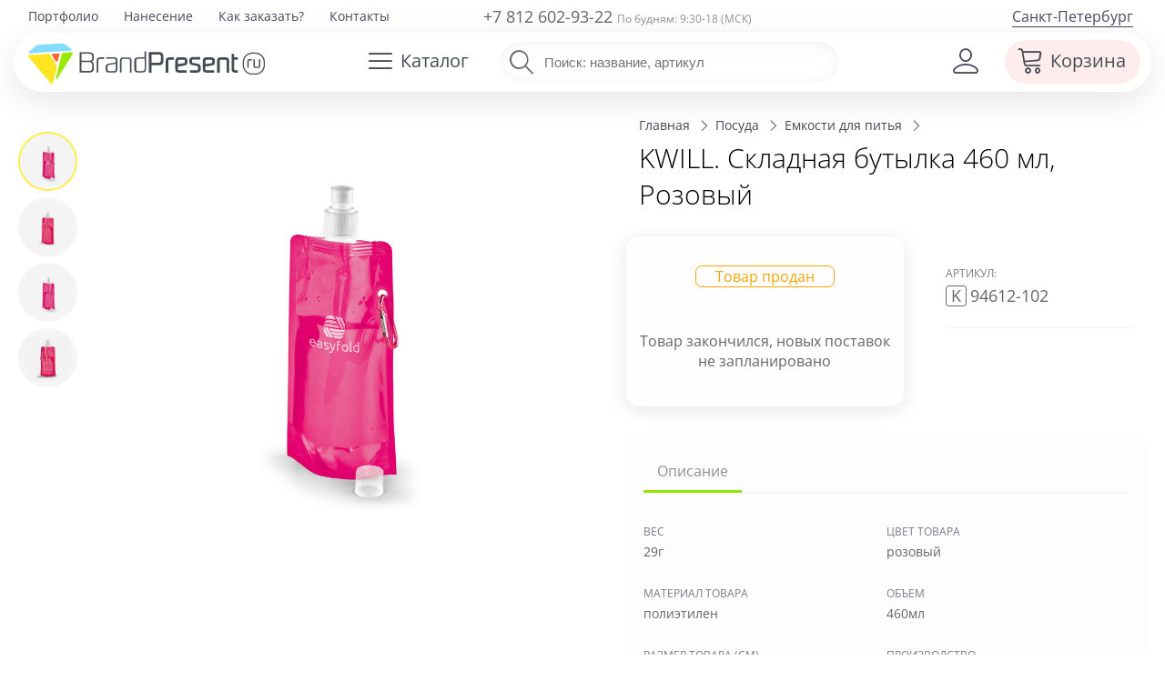

--- FILE ---
content_type: text/html; charset=utf-8
request_url: https://brandpresent.ru/goods/K1-000076218/
body_size: 19147
content:
<!DOCTYPE HTML>
<html lang="ru">
<head>
	<meta name="viewport" content="width=device-width, initial-scale=1, user-scalable=yes">
   	<title>KWILL. Складная бутылка 460 мл, Розовый | K94612-102</title>
	<meta name="description" content="KWILL. Складная бутылка 460 мл, Розовый за 199 руб. Артикул K94612-102 | Все методы нанесения Вашего логотипа в BrandPresent и быстрая доставка по СПб и России." />



	<meta property="og:site_name" content="BrandPresent.ru" />
	<meta property="fb:app_id" content="229209377214744" />

	<meta name="robots" content="noyaca" />
	<meta name="robots" content="noodp" />
	<meta http-equiv="Content-Type" content="text/html; charset=UTF-8" />
	<meta name='yandex-verification' content='6aa7c1aa42137b35' />
	<meta name='yandex-verification' content='404543a2b7a320e1' />
	<meta name="mailru-verification" content="07069b678c45d171" />
	<meta name="p:domain_verify" content="28bd817ce515a58b8ef1237451fe6910"/>
	<link rel="canonical" href="https://brandpresent.ru/goods/K1-000076218/" />	<link rel="apple-touch-icon" sizes="180x180" href="/apple-touch-icon.png">
	<link rel="icon" type="image/png" href="/favicon-32x32.png" sizes="32x32">
	<link rel="icon" type="image/png" href="/favicon-16x16.png" sizes="16x16">
	<link rel="manifest" href="/manifest.json">
	<link rel="mask-icon" href="/safari-pinned-tab.svg" color="#5bbad5">
	<meta name="theme-color" content="#ffffff">

	<link rel="preload" as="font" type="font/woff2" href="/shop/css/font/open-sans-v28-latin_cyrillic-300.woff2" crossorigin>
	<link rel="preload" as="font" type="font/woff2" href="/shop/css/font/open-sans-v28-latin_cyrillic-regular.woff2" crossorigin>
	<link rel="preload" as="font" type="font/woff2" href="/shop/css/font/open-sans-v28-latin_cyrillic-600.woff2" crossorigin>	

		<link rel="preload" href="/shop/css/font/bpIcon/bpIcon.woff?4v9i2o" as="font" type="font/woff" crossorigin="anonymous">
	<link rel="preload" href="/shop/css/font/bpIcon/bpIcon.ttf?4v9i2o" as="font" type="font/ttf" crossorigin="anonymous">
	
		 
			<link href="/shop/css/base_min_v116.css?28042025" type="text/css" rel="stylesheet" />
				
		
		<script>
	var _isMobile = ('ontouchstart' in document.documentElement && (screen.width <= 1023));
	(function(w,d,u){w.readyQ=[];w.bindReadyQ=[];function p(x,y){if(x=="ready"){w.bindReadyQ.push(y);}else{w.readyQ.push(x);}};var a={ready:p,bind:p};w.$=w.jQuery=function(f){if(f===d||f===u){return a}else{p(f)}}})(window,document)</script>

	<!-- Global site tag (gtag.js) - Google Analytics -->
<script async src="https://www.googletagmanager.com/gtag/js?id=UA-58802414-1"></script>
<script>
	window.dataLayer = window.dataLayer || [];
	function gtag(){dataLayer.push(arguments);}
	gtag('js', new Date());
	gtag('config', 'UA-58802414-1');
	 gtag('create', 'UA-58802414-1', 'auto'); 	gtag('send', 'pageview',{'userIP':  '3.129.22.81'});  
</script>



</head> 
<body>
<script async src="/shop/remote/yandex/metrika/tag.js"></script>

	<div class="page">
	 <div class="spinner spinner-main"></div>
		<!-- header -->


	<header class="adaptive " >
		 <div class="c0"></div>
		 <div  style="position: relative;">
			<div  class="top-line" >
			  <div>		
				<div class="c6">						<nav class="top-menu f19">
														<ul><li><a href="/portfolio/" title="Портфолио">Портфолио</a></li><li><a href="/nanesenie-logo/" title="Нанесение логотипа">Нанесение</a></li><li><a href="/info/buy/" title="Как заказать?">Как заказать?</a></li><li><a href="/contacts/" title="Контакты">Контакты</a></li></ul>					
						</nav>
				</div>
				<div class="c7 ">					
					<div class="phone f18 medium ">
														<a href="tel:88126029322">+7 812 602-93-22</a>
												<span class="f12 gray">По будням: 9:30-18 (МСК)</span>
					</div>
				</div>
				<div class="c8 ">					<a class="f16 region  drop-user-city " data-reveal-id="select-region" >
							Санкт-Петербург</a>
							
					
				</div>	
			  </div>				
			</div>
		   <div class="head-line">
			 <div>
								<div class="c1" >
				
							
					
						<a class="logo-left" href="/" title="BrandPresent — Сервис подарков с логотипом для бизнеса и друзей"><img src="/shop/svg/bp-logo-40.svg" alt="BrandPresent — Сервис подарков с логотипом для бизнеса и друзей" /></a> 
										
				</div>
				<div class="c2">					<a data-reveal-id="cat-menu" class="hb cat-button"><span class="ico bp-i-h-cat f24"></span><span class="name">Каталог</span></a>
					<nav id="cat-menu" class="reveal-modal regular hide">
					<!-- Example split danger button -->
										 <script>
						  $( function() { 
							//if (!_isMobile){
								//$( "#tabs-vertical" ).tabs({
								//  event: "mouseover"
								//}).addClass( "ui-tabs-vertical ui-helper-clearfix" );
								//$( "#tabs li" ).removeClass( "ui-corner-top" ).addClass( "ui-corner-left" );
								$('.scrollbar-inner').attr('data-simplebar','');
								//$('.cat-tabs').attr('data-simplebar','');
								//$('.ui-selectmenu-menu').attr('data-simplebar','');
							//}	
						  } );
					  </script>
								
					<div id="tabs-vertical"> 						<div class="cat-tabs scrollbar-inner"   data-simplebar-auto-hide="false" > 							<ul class="nav nav-tabs" role="tablist"> 							<li class="nav-item"> 								<a style='background-color: #e5f8ff;' class="nav-link active" id="t-main-tab" data-toggle="tab" href="#t-main"  								 role="tab"  aria-selected="false" rel='' >  								 <span class='bp-i-popular' ></span><span>Популярное</span> 								<span class='bp-i-arrow-right'></span> 								 </a> 								 </li> 														<li class="nav-item"><a   class="nav-link" id="t-1105845-tab" data-toggle="tab" href="#t-1105845"  								 role="tab"  aria-selected="false"  								rel='/catalog/novyy-god/' > 								<span class='bp-i-nyear'></span><span>Новогодние подарки</span> 								<span class='bp-i-arrow-right'></span> 								</a></li> 														<li class="nav-item"><a   class="nav-link" id="t-1107210-tab" data-toggle="tab" href="#t-1107210"  								 role="tab"  aria-selected="false"  								rel='/catalog/podarochnye-nabory/' > 								<span class='bp-i-set'></span><span>Подарочные наборы</span> 								<span class='bp-i-arrow-right'></span> 								</a></li> 														<li class="nav-item"><a   class="nav-link" id="t-1104144-tab" data-toggle="tab" href="#t-1104144"  								 role="tab"  aria-selected="false"  								rel='/catalog/ejednevniki/' > 								<span class='bp-i-ejiki'></span><span>Ежедневники</span> 								<span class='bp-i-arrow-right'></span> 								</a></li> 														<li class="nav-item"><a   class="nav-link" id="t-1104133-tab" data-toggle="tab" href="#t-1104133"  								 role="tab"  aria-selected="false"  								rel='/catalog/ruchki/' > 								<span class='bp-i-ruchki'></span><span>Ручки</span> 								<span class='bp-i-arrow-right'></span> 								</a></li> 														<li class="nav-item"><a   class="nav-link" id="t-1104129-tab" data-toggle="tab" href="#t-1104129"  								 role="tab"  aria-selected="false"  								rel='/catalog/odejda/' > 								<span class='bp-i-odej'></span><span>Одежда</span> 								<span class='bp-i-arrow-right'></span> 								</a></li> 														<li class="nav-item"><a   class="nav-link" id="t-1104128-tab" data-toggle="tab" href="#t-1104128"  								 role="tab"  aria-selected="false"  								rel='/catalog/futbolki/' > 								<span class='bp-i-fut'></span><span>Футболки</span> 								<span class='bp-i-arrow-right'></span> 								</a></li> 														<li class="nav-item"><a   class="nav-link" id="t-1104132-tab" data-toggle="tab" href="#t-1104132"  								 role="tab"  aria-selected="false"  								rel='/catalog/posuda/' > 								<span class='bp-i-posuda'></span><span>Посуда</span> 								<span class='bp-i-arrow-right'></span> 								</a></li> 														<li class="nav-item"><a   class="nav-link" id="t-1104139-tab" data-toggle="tab" href="#t-1104139"  								 role="tab"  aria-selected="false"  								rel='/catalog/elektronika/' > 								<span class='bp-i-elekt'></span><span>Электроника</span> 								<span class='bp-i-arrow-right'></span> 								</a></li> 														<li class="nav-item"><a   class="nav-link" id="t-1104134-tab" data-toggle="tab" href="#t-1104134"  								 role="tab"  aria-selected="false"  								rel='/catalog/sumki/' > 								<span class='bp-i-sumki'></span><span>Сумки</span> 								<span class='bp-i-arrow-right'></span> 								</a></li> 														<li class="nav-item"><a   class="nav-link" id="t-1104131-tab" data-toggle="tab" href="#t-1104131"  								 role="tab"  aria-selected="false"  								rel='/catalog/otdyh/' > 								<span class='bp-i-otdyh'></span><span>Отдых</span> 								<span class='bp-i-arrow-right'></span> 								</a></li> 														<li class="nav-item"><a   class="nav-link" id="t-1104136-tab" data-toggle="tab" href="#t-1104136"  								 role="tab"  aria-selected="false"  								rel='/catalog/zonty/' > 								<span class='bp-i-zonti'></span><span>Зонты</span> 								<span class='bp-i-arrow-right'></span> 								</a></li> 														<li class="nav-item"><a   class="nav-link" id="t-1104130-tab" data-toggle="tab" href="#t-1104130"  								 role="tab"  aria-selected="false"  								rel='/catalog/dom/' > 								<span class='bp-i-dom'></span><span>Дом</span> 								<span class='bp-i-arrow-right'></span> 								</a></li> 														<li class="nav-item"><a   class="nav-link" id="t-1105759-tab" data-toggle="tab" href="#t-1105759"  								 role="tab"  aria-selected="false"  								rel='/catalog/ofis-nagrady/' > 								<span class='bp-i-nagrada'></span><span>Наградная продукция</span> 								<span class='bp-i-arrow-right'></span> 								</a></li> 														<li class="nav-item"><a   class="nav-link" id="t-1104141-tab" data-toggle="tab" href="#t-1104141"  								 role="tab"  aria-selected="false"  								rel='/catalog/personalnye/' > 								<span class='bp-i-accs'></span><span>Персональные подарки</span> 								<span class='bp-i-arrow-right'></span> 								</a></li> 														<li class="nav-item"><a   class="nav-link" id="t-1104138-tab" data-toggle="tab" href="#t-1104138"  								 role="tab"  aria-selected="false"  								rel='/catalog/promo/' > 								<span class='bp-i-pr'></span><span>Промо-сувениры</span> 								<span class='bp-i-arrow-right'></span> 								</a></li> 														<li class="nav-item"><a   class="nav-link" id="t-1104143-tab" data-toggle="tab" href="#t-1104143"  								 role="tab"  aria-selected="false"  								rel='/catalog/chasy/' > 								<span class='bp-i-chasi'></span><span>Часы</span> 								<span class='bp-i-arrow-right'></span> 								</a></li> 														<li class="nav-item"><a   class="nav-link" id="t-1104142-tab" data-toggle="tab" href="#t-1104142"  								 role="tab"  aria-selected="false"  								rel='/catalog/vip/' > 								<span class='bp-i-vip'></span><span>Элитные подарки</span> 								<span class='bp-i-arrow-right'></span> 								</a></li> 														<li class="nav-item"><a   class="nav-link" id="t-1105994-tab" data-toggle="tab" href="#t-1105994"  								 role="tab"  aria-selected="false"  								rel='/catalog/upakovka/' > 								<span class='bp-i-pak'></span><span>Упаковка</span> 								<span class='bp-i-arrow-right'></span> 								</a></li> 														<li class="nav-item"><a   class="nav-link" id="t-1113918-tab" data-toggle="tab" href="#t-1113918"  								 role="tab"  aria-selected="false"  								rel='/catalog/elementy-kastomizatsii/' > 								<span class='bp-i-customization'></span><span>Элементы кастомизации</span> 								<span class='bp-i-arrow-right'></span> 								</a></li> 														<li class="nav-item"><a   class="nav-link" id="t-1105899-tab" data-toggle="tab" href="#t-1105899"  								 role="tab"  aria-selected="false"  								rel='/catalog/suveniry-k-prazdnikam/' > 								<span class='bp-i-prazd'></span><span>Праздники</span> 								<span class='bp-i-arrow-right'></span> 								</a></li> 														<li class="nav-item"><a   class="nav-link" id="t-2000252-tab" data-toggle="tab" href="#t-2000252"  								 role="tab"  aria-selected="false"  								rel='/catalog/poligrafiya/' > 								<span class='bp-i-poli'></span><span>Полиграфия</span> 								<span class='bp-i-arrow-right'></span> 								</a></li> 														</ul> 						</div> 						<div class="cat-submenu tab-content" > 							<div  id="t-main"  class="tab-pane active bg" role="tabpanel" aria-labelledby="t-main-tab" style=""> 								<ul> 									<li class="title"><span>Популярное</span></li> 																		 									                                                                                                                                                 <li class='subtitle'><a data-cnt='6881'  class='sup'  href='/catalog/odejda/'> 			<span>Одежда</span></a>&nbsp;&nbsp;<a data-cnt='3508'  class='sup'  href='/catalog/futbolki/'> 			<span>Футболки</span></a></li>									<li class='sub'><a data-cnt='1350'  class='sup'  href='/catalog/beisbolki/'> 			<span>Бейсболки и кепки</span></a>&nbsp;&nbsp;<a data-cnt='1300'  class='sup'  href='/catalog/odejda-tolstovki/'> 			<span>Толстовки</span></a>&nbsp;&nbsp;<a data-cnt='216'  class='sup'  href='/catalog/odejda-vetrovki/'> 			<span>Ветровки</span></a></li>									<li class='sub'><a data-cnt='68'  class='sup'  href='/catalog/odejda-fartuki/'> 			<span>Фартуки</span></a>&nbsp;&nbsp;<a data-cnt='300'  class='sup'  href='/catalog/dozhdeviki/'> 			<span>Дождевики</span></a></li>                                                                                                              <li class='subtitle'><a data-cnt='767'  class='sup'  href='/catalog/otdyh-termosy/'> 			<span>Термостаканы</span></a>&nbsp;&nbsp;<a data-cnt='31'  class='sup'  href='/catalog/otdyh-flyajki/'> 			<span>Фляжки</span></a></li>                                        <li class='sub'><a data-cnt='1828'  class='sup'  href='/catalog/s-butylka-dlya-vody/'> 			<span>Бутылки для воды</span></a></li>                                     																											 																		 									  																		 									 																											 									<li class='subtitle'><a data-cnt='4182'  class='sup'  href='/catalog/elektronika/'> 			<span>Гаджеты</span></a></li>									<li class='sub'><a data-cnt='745'  class='sup'  href='/catalog/elektronika-universalnye-akkumulyatory/'> 			<span>Внешние аккумуляторы</span></a>&nbsp;&nbsp;<a data-cnt='326'  class='sup'  href='/catalog/elektronika-portativnye-kolonki/'> 			<span>Колонки</span></a>&nbsp;&nbsp;<a data-cnt='86'  class='sup'  href='/catalog/elektronika-naushniki/'> 			<span>Наушники</span></a></li>									<li class='subtitle'><a data-cnt='1093'  class='sup'  href='/catalog/sumki-shoppery/'> 			<span>Шоперы</span></a>&nbsp;&nbsp;<a data-cnt='1077'  class='sup'  href='/catalog/zonty/'> 			<span>Зонты</span></a>&nbsp;&nbsp;<a data-cnt='2122'  class='sup'  href='/catalog/ryukzaki/'> 			<span>Рюкзаки</span></a></li>										 																										</ul> 									  							</div> 													<div  id="t-1105845"  class="tab-pane  bg"  								role="tabpanel" aria-labelledby="t-1105845-tab"  								 style="background:url(/netcat_files/1105845/dd_menu_ny_min.jpg) top right no-repeat;"> 								<ul> 									<li class="title"><a   href='/catalog/novyy-god/'><span>Новогодние подарки</span></a></li> 																													<li><a data-cnt='145' class='sup actual' href='/catalog/s-novogodnie-nabory/'><span>Новогодние наборы</span></a></li> 																																							<li><a data-cnt='59' class='sup' href='/catalog/s-suvenir-elka/'><span>Новогодние елки</span></a></li> 																																							<li><a data-cnt='21' class='sup actual' href='/catalog/novyy-god-simvol-goda/'><span>Символ 2026 года</span></a></li> 																																							<li><a data-cnt='195' class='sup' href='/catalog/novyy-god-novogodniy-stol/'><span>Новогодний стол</span></a></li> 																																							<li><a data-cnt='80' class='sup' href='/catalog/teplye-podarki/'><span>Зимние подарки</span></a></li> 																																							<li><a data-cnt='21' class='sup' href='/catalog/novyy-god-originalnye-kalendari/'><span>Оригинальные календари</span></a></li> 																																							<li><a data-cnt='114' class='sup actual' href='/catalog/novogodnie-igrushki/'><span>Новогодние игрушки</span></a></li> 																																							<li><a data-cnt='9' class='sup actual' href='/catalog/novogodniya-upakovka/'><span>Новогодняя упаковка</span></a></li> 																																							<li><a data-cnt='66' class='sup' href='/catalog/novyy-god-podarki-dlya-vseh/'><span>Новогодний офис</span></a></li> 																																							<li><a data-cnt='51' class='sup' href='/catalog/s-novogodnie-svechi/'><span>Новогодние свечи и&nbsp;подсвечники</span></a></li> 																																							<li><a data-cnt='102' class='sup' href='/catalog/novogodnie-ukrasheniya/'><span>Новогодние украшения</span></a></li> 																																							<li><a data-cnt='39' class='sup' href='/catalog/novogodnie-podushki/'><span>Новогодние подушки</span></a></li> 																																							<li><a data-cnt='8' class='sup' href='/catalog/novogodnie-nabory-dlya-tvorchestva/'><span>Новогодние наборы для творчества</span></a></li> 																																							<li><a data-cnt='32' class='sup' href='/catalog/novogodnie-girlyandy-i-svetilniki/'><span>Новогодние гирлянды и светильники</span></a></li> 																																							<li><a data-cnt='53' class='sup' href='/catalog/s-novogodnie-shary/'><span>Новогодние шары</span></a></li> 																																														</ul>	 							</div> 													<div  id="t-1107210"  class="tab-pane  bg"  								role="tabpanel" aria-labelledby="t-1107210-tab"  								 style="background:url(/netcat_files/1107210/dd_menu_sets2_min.jpg) top right no-repeat;"> 								<ul> 									<li class="title"><a   href='/catalog/podarochnye-nabory/'><span>Подарочные наборы</span></a></li> 																													<li><a data-cnt='146' class='sup' href='/catalog/podarochnye-nabory-welcome-pack/'><span>Подарочные наборы welcome pack</span></a></li> 																																							<li><a data-cnt='47' class='sup' href='/catalog/podarochnye-nabory-s-butylkami-dlya-vody/'><span>Подарочные наборы с бутылками для воды</span></a></li> 																																							<li><a data-cnt='23' class='sup' href='/catalog/podarochnye-nabory-s-zontami/'><span>Подарочные наборы с зонтами</span></a></li> 																																							<li><a data-cnt='112' class='sup' href='/catalog/podarochnye-nabory-s-krujkami/'><span>Подарочные наборы с кружками</span></a></li> 																																							<li><a data-cnt='1304' class='sup actual' href='/catalog/personalnye-podarochnye-nabory/'><span>Бизнес-наборы</span></a></li> 																																							<li><a data-cnt='19' class='sup' href='/catalog/sportivnye-nabory/'><span>Спортивные наборы</span></a></li> 																																							<li><a data-cnt='418' class='sup actual' href='/catalog/sedobnye-podarki-i-produktovye-nabory/'><span>Продуктовые наборы</span></a></li> 																																							<li><a data-cnt='10' class='sup' href='/catalog/kuhonnye-podarochnye-nabory/'><span>Кухонные подарочные наборы</span></a></li> 																																							<li><a data-cnt='177' class='sup' href='/catalog/podarochnye-nabory-iz-koji/'><span>Подарочные наборы изделий из кожи</span></a></li> 																																							<li><a data-cnt='30' class='sup' href='/catalog/podarochnye-nabory-dlya-detey/'><span>Подарочные наборы для детей</span></a></li> 																																							<li><a data-cnt='57' class='sup' href='/catalog/nabory-dlya-mujchin/'><span>Наборы для мужчин</span></a></li> 																																							<li><a data-cnt='415' class='sup' href='/catalog/nabory-dlya-jenshhin/'><span>Наборы для женщин</span></a></li> 																																							<li><a data-cnt='1' class='sup' href='/catalog/podarochnye-nabory-dlya-doma/'><span>Подарочные наборы для дома</span></a></li> 																																							<li><a data-cnt='191' class='sup actual' href='/catalog/dom-vinnye-nabory/'><span>Винные наборы</span></a></li> 																																							<li><a data-cnt='86' class='sup' href='/catalog/dorojnye-nabory/'><span>Дорожные наборы</span></a></li> 																																							<li><a data-cnt='44' class='sup' href='/catalog/s-nabory-dlya-viski/'><span>Наборы для виски</span></a></li> 																																							<li><a data-cnt='15' class='sup actual' href='/catalog/podarochnye-nabory-dlya-syra/'><span>Наборы для сыра</span></a></li> 																																							<li><a data-cnt='38' class='sup' href='/catalog/s-nabory-dlya-vodki/'><span>Наборы для водки и коньяка</span></a></li> 																																																										<li><a data-cnt='66' class='sup actual' href='/catalog/elitnye-nabory/'><span>Элитные наборы</span></a></li> 																																							<li><a data-cnt='9' class='sup' href='/catalog/nabory-dlya-vyrashhivaniya-rasteniy/'><span>Наборы для выращивания</span></a></li> 																											</ul>	 							</div> 													<div  id="t-1104144"  class="tab-pane  bg"  								role="tabpanel" aria-labelledby="t-1104144-tab"  								 style="background:url(/netcat_files/1104144/dd_menu_diary1_min.jpg) top right no-repeat;"> 								<ul> 									<li class="title"><a   href='/catalog/ejednevniki/'><span>Ежедневники</span></a></li> 																													<li><a data-cnt='1533' class='sup actual' href='/catalog/bloknoty/'><span>Блокноты</span></a></li> 																																							<li><a data-cnt='2090' class='sup' href='/catalog/nedatirovannye-ejednevniki/'><span>Недатированные ежедневники</span></a></li> 																																							<li><a data-cnt='144' class='sup' href='/catalog/datirovannye-ejednevniki/'><span>Датированные ежедневники</span></a></li> 																																							<li><a data-cnt='34' class='sup actual' href='/catalog/sketchbuki/'><span>Скетчбуки</span></a></li> 																																							<li><a data-cnt='23' class='sup' href='/catalog/planingi/'><span>Планинги</span></a></li> 																																							<li><a data-cnt='25' class='sup' href='/catalog/ejenedelniki/'><span>Еженедельники</span></a></li> 																																							<li><a data-cnt='2' class='sup actual' href='/catalog/ezhednevniki-iz-kozhi/'><span>Кожаные ежедневники</span></a></li> 																																							<li><a data-cnt='43' class='sup' href='/catalog/ejednevniki-originalnye/'><span>Оригинальные ежедневники</span></a></li> 																																							<li><a data-cnt='107' class='sup' href='/catalog/ejednevniki-upakovka/'><span>Упаковка для ежедневников</span></a></li> 																											</ul>	 							</div> 													<div  id="t-1104133"  class="tab-pane  bg"  								role="tabpanel" aria-labelledby="t-1104133-tab"  								 style="background:url(/netcat_files/1104133/dd_menu_pens_min.jpg) top right no-repeat;"> 								<ul> 									<li class="title"><a   href='/catalog/ruchki/'><span>Ручки</span></a></li> 																													<li><a data-cnt='1909' class='sup' href='/catalog/ruchki-plastikovye/'><span>Пластиковые ручки</span></a></li> 																																							<li><a data-cnt='2038' class='sup' href='/catalog/ruchki-metallicheskie/'><span>Металлические ручки</span></a></li> 																																							<li><a data-cnt='314' class='sup' href='/catalog/ruchki-dlya-rukovoditely/'><span>Ручки для руководителей</span></a></li> 																																							<li><a data-cnt='215' class='sup actual' href='/catalog/eko-ruchki/'><span>Эко-ручки</span></a></li> 																																							<li><a data-cnt='132' class='sup' href='/catalog/originalnye-ruchki/'><span>Оригинальные ручки</span></a></li> 																																							<li><a data-cnt='316' class='sup' href='/catalog/ruchki-nabory-ruchek/'><span>Наборы с ручками</span></a></li> 																																							<li><a data-cnt='102' class='sup actual' href='/catalog/ruchki-stilusy/'><span>Ручки-стилусы</span></a></li> 																																							<li><a data-cnt='6' class='sup' href='/catalog/ruchka-fleshka/'><span>Ручки-флешки</span></a></li> 																																																										<li><a data-cnt='15' class='sup' href='/catalog/markery-i-flomastery/'><span>Маркеры и фломастеры</span></a></li> 																																							<li><a data-cnt='432' class='sup actual' href='/catalog/ruchki-karandashi/'><span>Карандаши</span></a></li> 																																							<li><a data-cnt='122' class='sup' href='/catalog/futlyary-dlya-ruchek/'><span>Футляры для ручек</span></a></li> 																											</ul>	 							</div> 													<div  id="t-1104129"  class="tab-pane  bg"  								role="tabpanel" aria-labelledby="t-1104129-tab"  								 style="background:url(/netcat_files/1104129/dd_menu_odej3_min.jpg) top right no-repeat;"> 								<ul> 									<li class="title"><a   href='/catalog/odejda/'><span>Одежда</span></a></li> 																													<li><a data-cnt='1350' class='sup actual' href='/catalog/beisbolki/'><span>Бейсболки и кепки</span></a></li> 																																							<li><a data-cnt='167' class='sup' href='/catalog/odejda-panamy/'><span>Панамы</span></a></li> 																																							<li><a data-cnt='1300' class='sup actual' href='/catalog/odejda-tolstovki/'><span>Толстовки</span></a></li> 																																							<li><a data-cnt='464' class='sup actual' href='/catalog/hoodie/'><span>Худи</span></a></li> 																																							<li><a data-cnt='334' class='sup' href='/catalog/odejda-jilety/'><span>Жилеты</span></a></li> 																																							<li><a data-cnt='206' class='sup actual' href='/catalog/flisovye-kurtki-tolstovki/'><span>Флисовые куртки</span></a></li> 																																							<li><a data-cnt='300' class='sup' href='/catalog/dozhdeviki/'><span>Дождевики</span></a></li> 																																							<li><a data-cnt='216' class='sup' href='/catalog/odejda-vetrovki/'><span>Ветровки</span></a></li> 																																							<li><a data-cnt='581' class='sup' href='/catalog/odejda-kurtki/'><span>Куртки</span></a></li> 																																							<li><a data-cnt='68' class='sup actual' href='/catalog/odejda-fartuki/'><span>Фартуки</span></a></li> 																																							<li><a data-cnt='80' class='sup' href='/catalog/s-longsleeve/'><span>Лонгсливы</span></a></li> 																																							<li><a data-cnt='319' class='sup' href='/catalog/sweatshirts/'><span>Свитшоты</span></a></li> 																																							<li><a data-cnt='134' class='sup' href='/catalog/odejda-rubashki/'><span>Офисные рубашки</span></a></li> 																																							<li><a data-cnt='53' class='sup' href='/catalog/bruki-i-shorty/'><span>Брюки и шорты</span></a></li> 																																							<li><a data-cnt='79' class='sup' href='/catalog/odejda-jumper/'><span>Джемперы</span></a></li> 																																							<li><a data-cnt='242' class='sup' href='/catalog/detskaya-odejda/'><span>Детская одежда</span></a></li> 																																							<li><a data-cnt='248' class='sup' href='/catalog/odejda-sportivnaya-odezhda/'><span>Спортивная одежда</span></a></li> 																																							<li><a data-cnt='579' class='sup' href='/catalog/odejda-trikotajnye-shapki/'><span>Шапки</span></a></li> 																																							<li><a data-cnt='385' class='sup' href='/catalog/odejda-sharfy-shapki/'><span>Шарфы</span></a></li> 																																							<li><a data-cnt='179' class='sup' href='/catalog/perchatki-i-varejki-s-logotipom/'><span>Перчатки и варежки</span></a></li> 																																							<li><a data-cnt='96' class='sup' href='/catalog/odejda-vyazanye-komplekty/'><span>Вязаные комплекты</span></a></li> 																																							<li><a data-cnt='621' class='sup' href='/catalog/odejda-aksessuary/'><span>Аксессуары</span></a></li> 																																														</ul>	 							</div> 													<div  id="t-1104128"  class="tab-pane  bg"  								role="tabpanel" aria-labelledby="t-1104128-tab"  								 style="background:url(/netcat_files/1104128/dd_menu_tshirts_min.jpg) top right no-repeat;"> 								<ul> 									<li class="title"><a   href='/catalog/futbolki/'><span>Футболки</span></a></li> 																													<li><a data-cnt='1976' class='sup' href='/catalog/futbolki-futbolki-dlya-promo/'><span>Футболки для промо</span></a></li> 																																							<li><a data-cnt='1356' class='sup actual' href='/catalog/futbolki-polo/'><span>Рубашки поло</span></a></li> 																																							<li><a data-cnt='447' class='sup' href='/catalog/futbolki-mujskie/'><span>Мужские футболки</span></a></li> 																																							<li><a data-cnt='383' class='sup' href='/catalog/futbolki-jenskie/'><span>Женские футболки</span></a></li> 																																							<li><a data-cnt='39' class='sup' href='/catalog/mayki/'><span>Майки</span></a></li> 																																							<li><a data-cnt='58' class='sup' href='/catalog/futbolki-t-bolka/'><span>Футболка T-bolka под нанесение</span></a></li> 																																							<li><a data-cnt='72' class='sup' href='/catalog/futbolki-detskie-futbolki/'><span>Детские футболки</span></a></li> 																											</ul>	 							</div> 													<div  id="t-1104132"  class="tab-pane  bg"  								role="tabpanel" aria-labelledby="t-1104132-tab"  								 style="background:url(/netcat_files/1104132/dd_menu_dishes_min.jpg) top right no-repeat;"> 								<ul> 									<li class="title"><a   href='/catalog/posuda/'><span>Посуда</span></a></li> 																													<li><a data-cnt='1457' class='sup actual' href='/catalog/posuda-termokruzki/'><span>Термокружки</span></a></li> 																																							<li><a data-cnt='1505' class='sup' href='/catalog/posuda-krujki/'><span>Кружки</span></a></li> 																																							<li><a data-cnt='90' class='sup' href='/catalog/posuda-stakany/'><span>Стаканы</span></a></li> 																																							<li><a data-cnt='77' class='sup' href='/catalog/mnogorazovye-stakany-s-kryshkoy/'><span>Стаканы с крышкой</span></a></li> 																																							<li><a data-cnt='187' class='sup' href='/catalog/posuda-bokaly/'><span>Бокалы</span></a></li> 																																							<li><a data-cnt='1828' class='sup actual' href='/catalog/s-butylka-dlya-vody/'><span>Бутылки для воды</span></a></li> 																																							<li><a data-cnt='1195' class='sup actual' href='/catalog/s-otdyh-thermos/'><span>Термосы</span></a></li> 																																							<li><a data-cnt='63' class='sup' href='/catalog/termosy-dlia-edy/'><span>Термосы для еды</span></a></li> 																																							<li><a data-cnt='181' class='sup actual' href='/catalog/s-lanch-boksy/'><span>Ланчбоксы</span></a></li> 																																							<li><a data-cnt='16' class='sup' href='/catalog/flyajki-s-logotipom/'><span>Фляжки с логотипом</span></a></li> 																																							<li><a data-cnt='13' class='sup' href='/catalog/posuda-pivnye-bokaly/'><span>Пивные бокалы</span></a></li> 																																							<li><a data-cnt='15' class='sup' href='/catalog/kostery/'><span>Костеры с логотипом</span></a></li> 																																							<li><a data-cnt='4' class='sup' href='/catalog/stopki/'><span>Рюмки с логотипом</span></a></li> 																																							<li><a data-cnt='12' class='sup' href='/catalog/stolovye-tarelki/'><span>Столовые тарелки</span></a></li> 																																							<li><a data-cnt='27' class='sup' href='/catalog/s-kofeynye-nabory/'><span>Кофейные наборы</span></a></li> 																																							<li><a data-cnt='75' class='sup' href='/catalog/s-chaynye-nabory/'><span>Чайные наборы</span></a></li> 																																							<li><a data-cnt='163' class='sup' href='/catalog/posuda-predmety-servirovki/'><span>Предметы сервировки</span></a></li> 																																							<li><a data-cnt='37' class='sup' href='/catalog/razdelochnye-doski/'><span>Разделочные доски</span></a></li> 																																							<li><a data-cnt='140' class='sup' href='/catalog/posuda-barnye-aksessuary/'><span>Барные аксессуары</span></a></li> 																																							<li><a data-cnt='410' class='sup' href='/catalog/kuhonnye-aksessuary/'><span>Кухонные аксессуары</span></a></li> 																																							<li><a data-cnt='26' class='sup' href='/catalog/melnicy-dlya-speciy/'><span>Мельницы для специй</span></a></li> 																																							<li><a data-cnt='24' class='sup' href='/catalog/posuda-zavarochnye-chainiki/'><span>Заварочные чайники</span></a></li> 																																							<li><a data-cnt='200' class='sup' href='/catalog/posuda-nabory-posudy/'><span>Наборы посуды</span></a></li> 																																																										<li><a data-cnt='1040' class='sup actual' href='/catalog/emkosti-dlya-pitya/'><span>Емкости для питья</span></a></li> 																											</ul>	 							</div> 													<div  id="t-1104139"  class="tab-pane  bg"  								role="tabpanel" aria-labelledby="t-1104139-tab"  								 style="background:url(/netcat_files/1104139/dd_menu_electro2_min.jpg) top right no-repeat;"> 								<ul> 									<li class="title"><a   href='/catalog/elektronika/'><span>Электроника</span></a></li> 																													<li><a data-cnt='15' class='sup' href='/catalog/ustroystva-dlya-umnogo-doma/'><span>Устройства для умного дома</span></a></li> 																																							<li><a data-cnt='101' class='sup' href='/catalog/uvlajniteli-vozduha/'><span>Увлажнители воздуха</span></a></li> 																																							<li><a data-cnt='745' class='sup actual' href='/catalog/elektronika-universalnye-akkumulyatory/'><span>Аккумуляторы (Powerbank)</span></a></li> 																																							<li><a data-cnt='253' class='sup' href='/catalog/besprovodnye-zaryadnye-ustroystva/'><span>Беспроводные зарядные устройства</span></a></li> 																																							<li><a data-cnt='514' class='sup actual' href='/catalog/elektronika-zaryadniki/'><span>Зарядные устройства и адаптеры</span></a></li> 																																							<li><a data-cnt='91' class='sup actual' href='/catalog/lampy-i-svetilniki/'><span>Лампы и светильники</span></a></li> 																																							<li><a data-cnt='1480' class='sup' href='/catalog/fleshki/'><span>Флешки</span></a></li> 																																							<li><a data-cnt='326' class='sup actual' href='/catalog/elektronika-portativnye-kolonki/'><span>Колонки</span></a></li> 																																							<li><a data-cnt='86' class='sup' href='/catalog/elektronika-naushniki/'><span>Наушники</span></a></li> 																																							<li><a data-cnt='166' class='sup' href='/catalog/elektronika-bytovaya-tehnika/'><span>Бытовая техника</span></a></li> 																																							<li><a data-cnt='27' class='sup' href='/catalog/fitnes-braslety/'><span>Фитнес-браслеты</span></a></li> 																																							<li><a data-cnt='5' class='sup' href='/catalog/vneshnie-jestkie-diski/'><span>Внешние жесткие диски</span></a></li> 																																							<li><a data-cnt='573' class='sup' href='/catalog/elektronika-aksessuary-dlya-mobilnyh-ustroystv/'><span>Компьютерные и мобильные аксессуары</span></a></li> 																																							<li><a data-cnt='61' class='sup' href='/catalog/elektronnye-aksessuary/'><span>Электронные аксессуары</span></a></li> 																																																										<li><a data-cnt='132' class='sup' href='/catalog/svetodiodnye-fonariki/'><span>Светодиодные фонарики</span></a></li> 																																																										<li><a data-cnt='78' class='sup' href='/catalog/usb-ustroystva/'><span>USB-устройства</span></a></li> 																											</ul>	 							</div> 													<div  id="t-1104134"  class="tab-pane  bg"  								role="tabpanel" aria-labelledby="t-1104134-tab"  								 style="background:url(/netcat_files/1104134/dd_menu_bags_min.jpg) top right no-repeat;"> 								<ul> 									<li class="title"><a   href='/catalog/sumki/'><span>Сумки</span></a></li> 																													<li><a data-cnt='1093' class='sup' href='/catalog/sumki-shoppery/'><span>Сумки-шопперы</span></a></li> 																																							<li><a data-cnt='2122' class='sup actual' href='/catalog/ryukzaki/'><span>Рюкзаки</span></a></li> 																																							<li><a data-cnt='238' class='sup' href='/catalog/sumki-na-poyas/'><span>Поясные сумки</span></a></li> 																																							<li><a data-cnt='19' class='sup' href='/catalog/sumki-cherez-plecho/'><span>Сумки через плечо</span></a></li> 																																							<li><a data-cnt='396' class='sup actual' href='/catalog/sumki-sumki-dlya-noutbuka/'><span>Сумки для ноутбука</span></a></li> 																																							<li><a data-cnt='335' class='sup' href='/catalog/sumki-konferenc-sumki/'><span>Сумки для документов</span></a></li> 																																							<li><a data-cnt='400' class='sup' href='/catalog/sumki-dlya-piknika/'><span>Сумки для пикника</span></a></li> 																																							<li><a data-cnt='366' class='sup' href='/catalog/sumki-sportivnye/'><span>Спортивные сумки</span></a></li> 																																							<li><a data-cnt='255' class='sup' href='/catalog/sumki-dorojnye/'><span>Дорожные сумки</span></a></li> 																																							<li><a data-cnt='77' class='sup' href='/catalog/plyazhnye-sumki/'><span>Пляжные сумки</span></a></li> 																																							<li><a data-cnt='11' class='sup' href='/catalog/chehly-dlya-plansheta/'><span>Чехлы для планшета</span></a></li> 																																							<li><a data-cnt='276' class='sup' href='/catalog/sumki-chemodany/'><span>Чемоданы</span></a></li> 																																							<li><a data-cnt='396' class='sup' href='/catalog/sumki-nesessery/'><span>Несессеры</span></a></li> 																																							<li><a data-cnt='23' class='sup' href='/catalog/sumki-portfeli/'><span>Портфели</span></a></li> 																											</ul>	 							</div> 													<div  id="t-1104131"  class="tab-pane  bg"  								role="tabpanel" aria-labelledby="t-1104131-tab"  								 style="background:url(/netcat_files/1104131/dd_menu_relax_min.jpg) top right no-repeat;"> 								<ul> 									<li class="title"><a   href='/catalog/otdyh/'><span>Отдых</span></a></li> 																													<li><a data-cnt='53' class='sup' href='/catalog/s-bannye-nabory-dlya-mujchin/'><span>Банные наборы</span></a></li> 																																							<li><a data-cnt='31' class='sup actual' href='/catalog/otdyh-flyajki/'><span>Фляжки</span></a></li> 																																							<li><a data-cnt='234' class='sup' href='/catalog/dom-instrumenty/'><span>Инструменты</span></a></li> 																																							<li><a data-cnt='1026' class='sup' href='/catalog/sportivnye-butylki/'><span>Спортивные бутылки</span></a></li> 																																							<li><a data-cnt='90' class='sup' href='/catalog/otdyh-turisticheskiye-prinadlezhnosti/'><span>Туристические принадлежности</span></a></li> 																																							<li><a data-cnt='347' class='sup actual' href='/catalog/otdyh-instrumenty/'><span>Мультитулы</span></a></li> 																																							<li><a data-cnt='62' class='sup' href='/catalog/skladnye-nozhi/'><span>Складные ножи</span></a></li> 																																							<li><a data-cnt='214' class='sup actual' href='/catalog/otdyh-nabory-dlya-piknika/'><span>Наборы для пикника</span></a></li> 																																							<li><a data-cnt='205' class='sup' href='/catalog/otdyh-igry/'><span>Игры и головоломки</span></a></li> 																																							<li><a data-cnt='20' class='sup' href='/catalog/s-podushki-pod-sheyu/'><span>Подушки под шею</span></a></li> 																																							<li><a data-cnt='39' class='sup' href='/catalog/podarki-dlya-dachi/'><span>Подарки для дачи</span></a></li> 																																							<li><a data-cnt='419' class='sup' href='/catalog/otdyh-dorojnye-aksessuary/'><span>Товары для путешествий</span></a></li> 																																							<li><a data-cnt='187' class='sup actual' href='/catalog/otdyh-avtoprinadlejnosti/'><span>Автомобильные аксессуары</span></a></li> 																																							<li><a data-cnt='27' class='sup' href='/catalog/myachi-s-logotipom/'><span>Мячи</span></a></li> 																																							<li><a data-cnt='50' class='sup' href='/catalog/opticheskie-pribory/'><span>Оптические приборы</span></a></li> 																																							<li><a data-cnt='288' class='sup' href='/catalog/otdyh-sportivnye-tovary/'><span>Спортивные товары</span></a></li> 																																							<li><a data-cnt='312' class='sup' href='/catalog/otdyh-plyajnyy-otdyh/'><span>Пляжный отдых</span></a></li> 																											</ul>	 							</div> 													<div  id="t-1104136"  class="tab-pane  bg"  								role="tabpanel" aria-labelledby="t-1104136-tab"  								 style="background:url(/netcat_files/1104136/dd_menu_umbrellas_min.jpg) top right no-repeat;"> 								<ul> 									<li class="title"><a   href='/catalog/zonty/'><span>Зонты</span></a></li> 																													<li><a data-cnt='559' class='sup' href='/catalog/zonty-trosti/'><span>Зонты-трости</span></a></li> 																																							<li><a data-cnt='528' class='sup' href='/catalog/zonty-skladnye/'><span>Складные зонты</span></a></li> 																																							<li><a data-cnt='60' class='sup actual' href='/catalog/zonty-antishtorm/'><span>Зонты «Антишторм»</span></a></li> 																																							<li><a data-cnt='79' class='sup actual' href='/catalog/zonty-neobychnye/'><span>Необычные и оригинальные зонты</span></a></li> 																																							<li><a data-cnt='10' class='sup' href='/catalog/zonty-vip/'><span>Элитные зонты</span></a></li> 																																							<li><a data-cnt='1' class='sup' href='/catalog/zonty-zhenskiye/'><span>Женские зонты</span></a></li> 																																							<li><a data-cnt='9' class='sup' href='/catalog/zonty-muzhskiye/'><span>Мужские зонты</span></a></li> 																																														</ul>	 							</div> 													<div  id="t-1104130"  class="tab-pane  bg"  								role="tabpanel" aria-labelledby="t-1104130-tab"  								 style="background:url(/netcat_files/1104130/dd_menu_home2_min.jpg) top right no-repeat;"> 								<ul> 									<li class="title"><a   href='/catalog/dom/'><span>Дом</span></a></li> 																													<li><a data-cnt='39' class='sup' href='/catalog/aromaticheskie-diffuzory-s-logotipom/'><span>Ароматические диффузоры с логотипом</span></a></li> 																																							<li><a data-cnt='961' class='sup actual' href='/catalog/dom-pledy/'><span>Пледы</span></a></li> 																																							<li><a data-cnt='336' class='sup' href='/catalog/dom-tekstil/'><span>Домашний текстиль</span></a></li> 																																							<li><a data-cnt='53' class='sup' href='/catalog/aksessuary-i-sredstva-dlya-uhoda/'><span>Аксессуары и средства для ухода</span></a></li> 																																							<li><a data-cnt='212' class='sup actual' href='/catalog/s-polotenca-s-logotipom/'><span>Полотенца</span></a></li> 																																							<li><a data-cnt='302' class='sup actual' href='/catalog/dom-interernye-podarki/'><span>Интерьер</span></a></li> 																																							<li><a data-cnt='50' class='sup' href='/catalog/dom-statuetki/'><span>Статуэтки и скульптуры</span></a></li> 																																							<li><a data-cnt='173' class='sup' href='/catalog/dom-dekorativnye-svechi/'><span>Декоративные свечи и&nbsp;подсвечники</span></a></li> 																																							<li><a data-cnt='6' class='sup' href='/catalog/dom-nabory-dlya-uhoda-za-obuvyu/'><span>Наборы для ухода за обувью</span></a></li> 																																							<li><a data-cnt='19' class='sup' href='/catalog/dom-shkatulki/'><span>Шкатулки</span></a></li> 																																							<li><a data-cnt='10' class='sup' href='/catalog/vazy/'><span>Вазы</span></a></li> 																																							<li><a data-cnt='20' class='sup' href='/catalog/dom-igrushki/'><span>Игрушки</span></a></li> 																																							<li><a data-cnt='1' class='sup' href='/catalog/kosmetika-i-parfyumeriya/'><span>Косметическая продукция</span></a></li> 																																							<li><a data-cnt='55' class='sup' href='/catalog/dom-fotoramki-fotoalbomy/'><span>Фоторамки и&nbsp;фотоальбомы</span></a></li> 																											</ul>	 							</div> 													<div  id="t-1105759"  class="tab-pane  bg"  								role="tabpanel" aria-labelledby="t-1105759-tab"  								 style="background:url(/netcat_files/1105759/dd_menu_awards_min.jpg) top right no-repeat;"> 								<ul> 									<li class="title"><a   href='/catalog/ofis-nagrady/'><span>Наградная продукция</span></a></li> 																													<li><a data-cnt='18' class='sup' href='/catalog/znachki-i-flagi/'><span>Значки и флаги</span></a></li> 																																							<li><a data-cnt='34' class='sup' href='/catalog/nagradnye-kubki/'><span>Кубки</span></a></li> 																																							<li><a data-cnt='26' class='sup' href='/catalog/nagradnye-plaketki/'><span>Наградные плакетки</span></a></li> 																																							<li><a data-cnt='193' class='sup' href='/catalog/nagrady-nagradnye-stely/'><span>Наградные стелы</span></a></li> 																																							<li><a data-cnt='40' class='sup' href='/catalog/nagrady-kubki-i-medali/'><span>Кубки и медали</span></a></li> 																																							<li><a data-cnt='25' class='sup' href='/catalog/plaketki-i-panno/'><span>Плакетки и панно</span></a></li> 																											</ul>	 							</div> 													<div  id="t-1104141"  class="tab-pane  bg"  								role="tabpanel" aria-labelledby="t-1104141-tab"  								 style="background:url(/netcat_files/1104141/dd_menu_acces2_min.jpg) top right no-repeat;"> 								<ul> 									<li class="title"><a   href='/catalog/personalnye/'><span>Персональные подарки</span></a></li> 																													<li><a data-cnt='223' class='sup' href='/catalog/nagrady/'><span>Награды</span></a></li> 																																							<li><a data-cnt='165' class='sup' href='/catalog/ofis-nastolnye-aksessuary/'><span>Настольные аксессуары</span></a></li> 																																							<li><a data-cnt='40' class='sup' href='/catalog/sladkie-podarki/'><span>Вкусные подарки</span></a></li> 																																							<li><a data-cnt='298' class='sup' href='/catalog/personalnye-koshelki/'><span>Кошельки и портмоне</span></a></li> 																																							<li><a data-cnt='465' class='sup' href='/catalog/korporativnye-cartholdery/'><span>Чехлы для карт</span></a></li> 																																							<li><a data-cnt='256' class='sup' href='/catalog/personalnye-oblojki-dlya-dokumentov/'><span>Обложки для документов</span></a></li> 																																							<li><a data-cnt='99' class='sup' href='/catalog/chehly-dlya-propuska/'><span>Чехлы для пропуска</span></a></li> 																																							<li><a data-cnt='160' class='sup' href='/catalog/personalnye-dorojnye-organayzery/'><span>Дорожные органайзеры</span></a></li> 																																							<li><a data-cnt='47' class='sup' href='/catalog/sredstva-individualnoy-zaschity/'><span>Средства индивидуальной защиты</span></a></li> 																																																										<li><a data-cnt='164' class='sup actual' href='/catalog/personalnye-papki-bloknoty/'><span>Папки, портфели</span></a></li> 																																																										<li><a data-cnt='181' class='sup' href='/catalog/beydji-i-aksessuary/'><span>Бейджи и аксессуары</span></a></li> 																																							<li><a data-cnt='63' class='sup' href='/catalog/kancelyarskie-prinadlejnosti/'><span>Канцелярские принадлежности</span></a></li> 																																							<li><a data-cnt='133' class='sup' href='/catalog/personalnye-vizitnicy/'><span>Визитницы</span></a></li> 																																							<li><a data-cnt='7' class='sup' href='/catalog/kozhanye-kluchnisty-s-logotipom/'><span>Ключницы с логотипом</span></a></li> 																											</ul>	 							</div> 													<div  id="t-1104138"  class="tab-pane  bg"  								role="tabpanel" aria-labelledby="t-1104138-tab"  								 style="background:url(/netcat_files/1104138/dd_menu_promo_min.jpg) top right no-repeat;"> 								<ul> 									<li class="title"><a   href='/catalog/promo/'><span>Промо-сувениры</span></a></li> 																													<li><a data-cnt='111' class='sup' href='/catalog/promo-metalicheskie-brelki/'><span>Металлические брелки</span></a></li> 																																							<li><a data-cnt='112' class='sup' href='/catalog/kantselyarskie-tovary/'><span>Канцелярские товары</span></a></li> 																																							<li><a data-cnt='18' class='sup' href='/catalog/promo-zajigalki/'><span>Зажигалки</span></a></li> 																																							<li><a data-cnt='704' class='sup' href='/catalog/promo-plastikovye-brelki/'><span>Брелки</span></a></li> 																																							<li><a data-cnt='41' class='sup actual' href='/catalog/promo-svetootrajateli/'><span>Светоотражатели</span></a></li> 																																							<li><a data-cnt='401' class='sup' href='/catalog/promo-promoprodukciya/'><span>Промопродукция</span></a></li> 																																							<li><a data-cnt='18' class='sup' href='/catalog/promo-zerkala/'><span>Зеркала</span></a></li> 																																							<li><a data-cnt='188' class='sup actual' href='/catalog/promo-antistressy/'><span>Антистрессы</span></a></li> 																											</ul>	 							</div> 													<div  id="t-1104143"  class="tab-pane  bg"  								role="tabpanel" aria-labelledby="t-1104143-tab"  								 style="background:url() top right no-repeat;"> 								<ul> 									<li class="title"><a   href='/catalog/chasy/'><span>Часы</span></a></li> 																													<li><a data-cnt='101' class='sup' href='/catalog/chasy-nastennye/'><span>Настенные часы</span></a></li> 																																							<li><a data-cnt='31' class='sup' href='/catalog/chasy-nastolnye/'><span>Настольные часы</span></a></li> 																																							<li><a data-cnt='66' class='sup' href='/catalog/chasy-naruchnye/'><span>Наручные часы</span></a></li> 																																																																													<li><a data-cnt='1' class='sup' href='/catalog/chasy-vip-chasy/'><span>VIP-часы</span></a></li> 																																							<li><a data-cnt='23' class='sup' href='/catalog/meteostantsii/'><span>Метеостанции</span></a></li> 																											</ul>	 							</div> 													<div  id="t-1104142"  class="tab-pane  bg"  								role="tabpanel" aria-labelledby="t-1104142-tab"  								 style="background:url(/netcat_files/1104142/dd_menu_vip_min.jpg) top right no-repeat;"> 								<ul> 									<li class="title"><a   href='/catalog/vip/'><span>Элитные подарки</span></a></li> 																													<li><a data-cnt='46' class='sup actual' href='/catalog/vip-znaki-vnimaniya/'><span>Знаки Внимания</span></a></li> 																																							<li><a data-cnt='3' class='sup' href='/catalog/vip-mechanic-music/'><span>Музыкальные сувениры</span></a></li> 																																																										<li><a data-cnt='8' class='sup actual' href='/catalog/vip-podarochnye-knigi/'><span>Подарочные книги</span></a></li> 																																							<li><a data-cnt='1' class='sup' href='/catalog/elitnyy-farfor/'><span>Элитный фарфор</span></a></li> 																																																										<li><a data-cnt='6' class='sup' href='/catalog/aksessuary-dlya-kureniya/'><span>Аксессуары для курения</span></a></li> 																																							<li><a data-cnt='168' class='sup' href='/catalog/russkie-suveniry/'><span>Сувениры в русском стиле</span></a></li> 																											</ul>	 							</div> 													<div  id="t-1105994"  class="tab-pane  bg"  								role="tabpanel" aria-labelledby="t-1105994-tab"  								 style="background:url(/netcat_files/1105994/dd_menu_package_min.jpg) top right no-repeat;"> 								<ul> 									<li class="title"><a   href='/catalog/upakovka/'><span>Упаковка</span></a></li> 																													<li><a data-cnt='557' class='sup' href='/catalog/podarochnye-korobki/'><span>Подарочные коробки</span></a></li> 																																							<li><a data-cnt='21' class='sup' href='/catalog/proizvodstvo-upakovki-na-zakaz/'><span>Производство полноцветной самосборной упаковки на заказ</span></a></li> 																																							<li><a data-cnt='490' class='sup actual' href='/catalog/podarochnaya-upakovka/'><span>Подарочная упаковка</span></a></li> 																																							<li><a data-cnt='96' class='sup' href='/catalog/upakovka-dlya-novogodnih-podarkov/'><span>Упаковка для новогодних подарков</span></a></li> 																																							<li><a data-cnt='216' class='sup' href='/catalog/podarochnye-pakety/'><span>Подарочные пакеты</span></a></li> 																																							<li><a data-cnt='7' class='sup' href='/catalog/jestyanaya-upakovka/'><span>Жестяная упаковка</span></a></li> 																																							<li><a data-cnt='19' class='sup actual' href='/catalog/upakovka-dlya-alkogolya/'><span>Упаковка для алкоголя</span></a></li> 																																							<li><a data-cnt='29' class='sup' href='/catalog/upakovka-dlya-flesh-kart/'><span>Упаковка для флеш-карт</span></a></li> 																																							<li><a data-cnt='35' class='sup' href='/catalog/bumazhnyy-napolnitel/'><span>Бумажный наполнитель</span></a></li> 																											</ul>	 							</div> 													<div  id="t-1113918"  class="tab-pane  bg"  								role="tabpanel" aria-labelledby="t-1113918-tab"  								 style="background:url() top right no-repeat;"> 								<ul> 									<li class="title"><a   href='/catalog/elementy-kastomizatsii/'><span>Элементы кастомизации</span></a></li> 																													<li><a data-cnt='155' class='sup' href='/catalog/zagotovki-iz-tkani-detali-kroya-karmany/'><span>Заготовки из ткани, детали кроя, карманы</span></a></li> 																																							<li><a data-cnt='458' class='sup' href='/catalog/leibly-shildy/'><span>Лейблы и шильды</span></a></li> 																																							<li><a data-cnt='1803' class='sup' href='/catalog/lenty-stropy-shnury/'><span>Ленты, стропы, шнуры</span></a></li> 																																							<li><a data-cnt='105' class='sup' href='/catalog/remuvki-i-pullery/'><span>Ремувки и пуллеры</span></a></li> 																																							<li><a data-cnt='33' class='sup' href='/catalog/tkanevye-nakleiki/'><span>Тканевые наклейки</span></a></li> 																																							<li><a data-cnt='547' class='sup' href='/catalog/furnitura/'><span>Фурнитура</span></a></li> 																																							<li><a data-cnt='211' class='sup' href='/catalog/shevrony-nashivki/'><span>Шевроны и нашивки</span></a></li> 																											</ul>	 							</div> 													<div  id="t-1105899"  class="tab-pane  bg"  								role="tabpanel" aria-labelledby="t-1105899-tab"  								 style="background:url() top right no-repeat;"> 								<ul> 									<li class="title"><a   href='/catalog/suveniry-k-prazdnikam/'><span>Праздники</span></a></li> 																													<li><a data-cnt='1594' class='sup' href='/catalog/suveniry-k-23-fevralya/'><span>Сувениры к 23 февраля</span></a></li> 																																							<li><a data-cnt='1731' class='sup' href='/catalog/suveniry-k-8-marta/'><span>Сувениры к 8 марта</span></a></li> 																																							<li><a data-cnt='1342' class='sup' href='/catalog/eko-podarki/'><span>Эко-подарки</span></a></li> 																																							<li><a data-cnt='149' class='sup' href='/catalog/den-pobedy-9-maya/'><span>Подарки на День Победы</span></a></li> 																																							<li><a data-cnt='30' class='sup' href='/catalog/podarki-programmistam/'><span>Подарки программистам</span></a></li> 																																							<li><a data-cnt='44' class='sup' href='/catalog/14-fevralya/'><span>Подарки на 14 февраля</span></a></li> 																																							<li><a data-cnt='46' class='sup' href='/catalog/podarki-na-den-rozhdeniya-kompanii/'><span>Подарки на юбилей компании</span></a></li> 																																							<li><a data-cnt='20' class='sup' href='/catalog/podarki-sistemnym-administratoram/'><span>Подарки системным администраторам</span></a></li> 																																							<li><a data-cnt='124' class='sup' href='/catalog/podarki-kollege/'><span>Подарок коллеге</span></a></li> 																																							<li><a data-cnt='121' class='sup' href='/catalog/podarki-nachalniku/'><span>Подарки начальнику</span></a></li> 																																							<li><a data-cnt='109' class='sup' href='/catalog/podarki-avtomobilistu/'><span>Подарки автомобилисту</span></a></li> 																																							<li><a data-cnt='27' class='sup' href='/catalog/podarki-moryakam/'><span>Подарки морякам</span></a></li> 																																							<li><a data-cnt='10' class='sup' href='/catalog/podarki-na-voennye-prazdniki/'><span>Подарки военным</span></a></li> 																																							<li><a data-cnt='162' class='sup' href='/catalog/den-zashhity-detey/'><span>Подарки детям</span></a></li> 																																							<li><a data-cnt='45' class='sup' href='/catalog/den-shahtera/'><span>Подарки ко Дню шахтера</span></a></li> 																																							<li><a data-cnt='55' class='sup' href='/catalog/podarki-na-den-energetika/'><span>Подарки ко Дню энергетика</span></a></li> 																																							<li><a data-cnt='104' class='sup' href='/catalog/den-metallurga/'><span>Подарки на День металлурга</span></a></li> 																																							<li><a data-cnt='19' class='sup' href='/catalog/den-himika/'><span>Подарки на День химика</span></a></li> 																																							<li><a data-cnt='90' class='sup' href='/catalog/podarki-na-den-rossii/'><span>Подарки на День России</span></a></li> 																																							<li><a data-cnt='25' class='sup' href='/catalog/den-yurista/'><span>Подарки на День юриста</span></a></li> 																																							<li><a data-cnt='23' class='sup' href='/catalog/den-bankovskogo-rabotnika/'><span>Подарки банковскому работнику</span></a></li> 																																							<li><a data-cnt='32' class='sup' href='/catalog/den-jeleznodorojnika/'><span>Подарки на День железнодорожника</span></a></li> 																																							<li><a data-cnt='12' class='sup' href='/catalog/den-elektrosvyazi/'><span>Подарки ко Дню электросвязи</span></a></li> 																																							<li><a data-cnt='142' class='sup' href='/catalog/den-neftyanika/'><span>Подарки ко Дню нефтяника</span></a></li> 																																							<li><a data-cnt='110' class='sup' href='/catalog/den-stroitelya/'><span>Подарки на День строителя</span></a></li> 																																							<li><a data-cnt='5' class='sup' href='/catalog/podarki-na-den-policii/'><span>Подарки на День полиции</span></a></li> 																																							<li><a data-cnt='169' class='sup' href='/catalog/den-medrabotnika/'><span>Подарки на День медицинского работника</span></a></li> 																																							<li><a data-cnt='27' class='sup' href='/catalog/podarki-na-den-uchitelya/'><span>Подарки на День учителя</span></a></li> 																																							<li><a data-cnt='28' class='sup' href='/catalog/den-geologa/'><span>Подарки на День геолога</span></a></li> 																																							<li><a data-cnt='83' class='sup' href='/catalog/den-znaniy-1-sentyabrya/'><span>Подарки на День знаний</span></a></li> 																																							<li><a data-cnt='70' class='sup' href='/catalog/den-aviacii/'><span>Подарки на День авиации</span></a></li> 																											</ul>	 							</div> 													<div  id="t-2000252"  class="tab-pane  bg"  								role="tabpanel" aria-labelledby="t-2000252-tab"  								 style="background:url() top right no-repeat;"> 								<ul> 									<li class="title"><a   href='/catalog/poligrafiya/'><span>Полиграфия</span></a></li> 																													<li><a data-cnt='2' class='actual' href='/catalog/ejednevniki-na-zakaz/'><span>Ежедневники на заказ</span></a></li> 																																							<li><a data-cnt='8' class='' href='/catalog/poligrafiya-bloknoty/'><span>Блокноты на заказ</span></a></li> 																																							<li><a data-cnt='5' class='' href='/catalog/kalendari/'><span>Календари</span></a></li> 																																							<li><a data-cnt='5' class='' href='/catalog/konverty/'><span>Конверты</span></a></li> 																																							<li><a data-cnt='2' class='' href='/catalog/pakety-custom/'><span>Пакеты</span></a></li> 																																							<li><a data-cnt='3' class='' href='/catalog/papki/'><span>Папки</span></a></li> 																											</ul>	 							</div> 												</div> 					</div>  					
					
					<a class="close-modal bp-i-h-catclose"></a>
					</nav>
					<form  class="top-search" action="/catalog/search/" method="get">
						<div>
							<input  autocomplete="off" id="query" class="query" type="text" name="query" value=""	placeholder="Поиск: название, артикул" /><span class="ico bp-i-h-search "></span>
							<div class="spinner spinner-search e-query"></div>
						</div> 
						<div id="search-box" class="reveal-modal regular hide">
							 <div class="cart-header hide">
								<input  autocomplete="off" id="query-mob" class="query query-mob" type="text" name="query-mob" value=""	placeholder="Поиск: название, артикул, цвет" /><span class="ico bp-i-h-search"></span>
								<div class="spinner spinner-search e-query-mob"></div>
								<input class="submit hide" type="submit" value="&nbsp;" />
							 </div>
							<div class="result"></div>
						</div>
					</form> 
				</div>
				<div class="c3 ">					<a data-reveal-id="search-box" class="hb search-button"><span class="ico bp-i-h-search "></span></a>

					
						<div class="hb login dropdown relative">				
							<a  class="dropdown-toggle " id='account-dropdown'  data-display='static' 
							data-toggle='dropdown' aria-haspopup='true' aria-expanded='true' ><span class="ico bp-i-h-user f24  dropdown-toggle"></span></a>
							<div class="dropdown-menu"  aria-labelledby="account-dropdown">
									
																		<a class="dropdown-item" href="/_nc/modules/auth/" data-reveal-id="login" >Войти</a>
										<a class="dropdown-item" href="/account/register/">Регистрация</a>	
									
								<hr/>
								
								<span class='dropdown-item lightgray' >Заказы</span><span class='dropdown-item lightgray' >Образцы</span><span class='dropdown-item lightgray' >КП</span><hr/><span class='dropdown-item lightgray' >Профиль</span><span class='dropdown-item lightgray' >Адреса и получатели</span><span class='dropdown-item lightgray' >Оповещения</span>							</div>		
						</div>	
								
					
						<!-- popup -->
						
					<a data-reveal-over-id="mini-cart" class="hb mini-cart smallfill" ><span class="ico bp-i-h-cart"></span><span class="name">Корзина</span></a>
					
					<div id="mini-cart" onClick="gtag('send','pagevew','cartview');yaCounter22680401.reachGoal('cartview');  " class="reveal-modal regular hide">
							 
    <span class='empty f28'>Ваша корзина пуста</span>

<a class="close-modal"></a>					</div>
					
				 
					<div id="login" class=" reveal-modal window medium  hide" >
							<div id="entrance" class="tab-pane active"  >
								<fieldset class="block-order center" style="max-width: 600px; margin: auto;">

<form method='post' action='/_nc/modules/auth/'>
  <input type='hidden' name='AuthPhase' value='1' />
  <input type='hidden' name='REQUESTED_FROM' value='/goods/K1-000076218/' />
  <input type='hidden' name='REQUESTED_BY' value='GET' />
  <input type='hidden' name='catalogue' value='7' />
  <input type='hidden' name='sub' value='2000469' />
  <input type='hidden' name='cc' value='1997' />
    
    
    
  <div class="tpl-block-order-row">
	<div class="tpl-block-order-col col-in-12">
        <span class="title">Вход</span> 
    </div>
    <div class="tpl-block-order-col col-in-12">
		<div class="field flylabel w100 col-in-6 ">
			<input class="form-control medium-size f14  w100" autocomplete="on"  type='text' id='AUTH_USER' name='AUTH_USER' size='32' maxlength='32' value='' />
            <label for="AUTH_USER">E-mail</label>
		</div>
		<div class="field flylabel w100 col-in-6 ">
			<input class="form-control medium-size f14  w100" autocomplete="on"  type='password'  id='AUTH_PW' name='AUTH_PW' size='32' maxlength='32' />
			<label for="AUTH_PW">Пароль</label>
	    </div>
  
  		<div class="field w100 col-in-6 middle custom-control custom-checkbox">
						<input type='hidden' name='loginsave' value='1' />					
		</div>
		<div class=" w100 col-in-6 middle right">
			 <a class="f14" href="/_nc/modules/auth/password_recovery.php">Забыли пароль?</a>
	    </div>
   </div>
          <p></p>
          <p>
			<input class="submit button big yellow  f18" type='submit' name='submit' title='Авторизоваться' value='Войти' />
                      </p>   
          <p>
          <a class="button inline small blue-border" href="https://brandpresent.ru/account/register/">Зарегистрироваться</a>
          
          </p>
	  
 </div>


</form>
</fieldset>							</div>
						<a class="close-modal bp-i-h-catclose"></a> 
					</div>

				 
									
					<div id="select-region" class="reveal-modal  window  ">
						Определен как:<br/><span class="drop-user-city">Санкт-Петербург</span> 
						
						<h2>Выберите город</h2> 
					
						<div class="field flylabel w100 col-in-12  "> 
							<input name="defaultCity" type="text" placeholder="Найти и выбрать" maxlength="255" size="50" class="form-control medium-size f16  w100   required" id="City_Request" autocomplete="off" value="">
							
							<label class="title-overflow">Ваш населенный пункт</label>
							<div class="spinner spinner-slider e-city"></div>
						</div>
							<p>&nbsp;</p>
						
						<a class="close-modal bp-i-h-catclose"></a>
					</div>

				 	<div id="popUpModal"  class="reveal-modal window "><div class='data'></div>
					<a class="close-modal bp-i-h-catclose"></a></div>

				</div>
			  </div>
			  
			    <div id="addToCartAlert"  class="reveal-modal regular notice pass">Товар добавлен в&nbsp;корзину</div>
				<div id="addEntry"	class="reveal-modal regular notice">Укажите количество</div>
				<div id="checkCity"	 class="reveal-modal regular"></div>
				<div id="revealAlert"  class="reveal-modal regular notice warning"></div>	
				<div id="revealAlertPass"	 class="reveal-modal regular notice pass"></div>
			 </div> 			</div> 
		</header>


		<!-- /header -->
		<!-- content -->
		
		
		<div class="content" >
		




            
        



              <script>
	function showPhoto(el){
	   $(".tumb2 li a").each(function() {
		   $(this).attr("title",el.attr("title"));
	   });
	   $(".tumb2 li.active a").trigger('click');
	}
	$(document).ready(function() {
		$(".gallery").fancybox({
			beforeShow : function() {
				var alt = this.element.attr('title');
				if (alt == "") {
					this.inner.find('img').attr('alt', $("h1.product-title").html());
				} else {
					this.inner.find('img').attr('alt', alt);
				}
				this.title = alt;
			},
			padding : 0,    margin  : 15,	width     : 800,    height    : 600,
			prevEffect		: 'none', nextEffect		: 'none',
			openEffect      : 'none', closeEffect     : 'none',
			fitToView : false,
		  //   title:  null,
			loop : true,
			helpers	: {  title	: { type : 'inside' },
			thumbs	: { width : 1, height : 1 }
			}
		});
			$(".carousel .tumb").jCarouselLite({
			btnPrev: ".nav .prev",   btnNext: ".nav .next",    circular: false,
							  visible: 4,
				  btnGo:
				  [".tumb li.0",".tumb li.1",".tumb li.2",".tumb li.3",]
					});
		$('.tumb').find('li:first').addClass("active");
		$('.tumb2').find('li:first').addClass("active");
		$(".tumb li").click(function() {
		$(".carousel .main img").attr("src", $(this).find('a').attr("href"));
		// Помечаем выделенное превью
			$(this).parent().find('li').each(function() {
				  $(this).removeClass("active");
			});
			nclass = $(this).attr('class');
			$(this).addClass("active");
			$('div.tumb2 li').each(function() {    $(this).removeClass("active");       });
			$("div.tumb2 li."+nclass).addClass("active");
			return false;
		});
		});
</script>
<!-- content -->
<section class="product ">
<div class="product-parent">
	<div class="w55 top product-left">
		<div class="product-images carousel" id="product_img">

		    								<div class='main'>
						<a class="cursor-zoom" onClick="showPhoto($(this));return false;" title='Складная бутылка 460 мл &laquo;KWILL&raquo; (артикул: K94612-102)' href='/_f/101/path/78c/bp_78cd53d51d5e2d40.jpg'>
							<img alt="Артикул: K94612-102 — Складная бутылка 460 мл &laquo;KWILL&raquo;" src="/_f/101/path/78c/bp_78cd53d51d5e2d40.jpg" />
						</a>
					</div>
					<div class='tumb ' >
						<ul>
                                                         <li class='0'>
        						    <a  title="" href="/_f/101/path/78c/bp_78cd53d51d5e2d40.jpg">
                                        <img src="/_f/101/preview/7e5/bp_7e5764f5d935ecfb.jpg"  alt=""  title="" />
                                    </a>
                                </li>
						                                 <li class='1'>
        						    <a  title="" href="/_f/101/path/abb/bp_abb4f5487e74850a.jpg">
                                        <img src="/_f/101/preview/703/bp_703c74011f1ff8f4.jpg"  alt=""  title="" />
                                    </a>
                                </li>
						                                 <li class='2'>
        						    <a  title="" href="/_f/101/path/db0/bp_db05957458d00ce5.jpg">
                                        <img src="/_f/101/preview/871/bp_8716b38ffbb65b0c.jpg"  alt=""  title="" />
                                    </a>
                                </li>
						                                 <li class='3'>
        						    <a  title="" href="/_f/101/path/304/bp_3048f1af773c7ffb.jpg">
                                        <img src="/_f/101/preview/bbe/bp_bbeab381cf4f8804.jpg"  alt=""  title="" />
                                    </a>
                                </li>
						 						</ul>
					</div>
				      					<div class='tumb2' style='display: none;'>
					    <ul> 				            <li class='0'>
      						    <a  title="" href="/_f/101/path/78c/bp_78cd53d51d5e2d40.jpg" class="gallery" data-fancybox-group="group" ></a>
                            </li>
						 				            <li class='1'>
      						    <a  title="" href="/_f/101/path/abb/bp_abb4f5487e74850a.jpg" class="gallery" data-fancybox-group="group" ></a>
                            </li>
						 				            <li class='2'>
      						    <a  title="" href="/_f/101/path/db0/bp_db05957458d00ce5.jpg" class="gallery" data-fancybox-group="group" ></a>
                            </li>
						 				            <li class='3'>
      						    <a  title="" href="/_f/101/path/304/bp_3048f1af773c7ffb.jpg" class="gallery" data-fancybox-group="group" ></a>
                            </li>
						 					    </ul>
					</div>

				 				</div>
																	 	</div>	<div class="w45 top product-right ">
		 <script type="application/ld+json">
		{
		 "@context" : "https://schema.org",
		 "@type" : "Product",
		 "url" : "https://brandpresent.ru/goods/K1-000076218/",
		 "image" : "https://brandpresent.ru",
		 "brand" : "",
		 "manufacturer" : "",
		 "name" : "KWILL. Складная бутылка 460 мл, Розовый",
		 "description" : "KWILL. Складная бутылка 460 мл, Розовый за 199 руб. Артикул K94612-102 | Все методы нанесения Вашего логотипа в BrandPresent и быстрая доставка по СПб и России.",
		 "sku" : "K94612-102",
		 "offers" : {
			"@type": "Offer",
			"availability": "https://schema.org/InStock",
			"price": "199",
			"priceCurrency" : "RUB",
			"url" : "https://brandpresent.ru/goods/K1-000076218/"
		  }
		}
		</script>
				
			<div class="breadcrumbs product ">
				<ul  itemscope="itemscope" itemtype="http://schema.org/BreadcrumbList">
										<li itemprop='itemListElement' itemscope itemtype='http://schema.org/ListItem'>
						<a class="inline middle" itemscope itemprop='item' itemtype='http://schema.org/Thing'  itemid="/"  href="/" title="{title}"><span itemprop='name'>Главная</span></a>
						<meta itemprop='position' content='1' />
						<i class="bp-i-arrow-right f24 inline middle"></i>
					</li><li itemprop='itemListElement' itemscope itemtype='http://schema.org/ListItem'>
						<a class="inline middle" itemscope itemprop='item' itemtype='http://schema.org/Thing'  itemid="/catalog/posuda/"  href="/catalog/posuda/" title="Посуда"><span itemprop='name'>Посуда</span></a>
						<meta itemprop='position' content='2' />
						<i class="bp-i-arrow-right f24 inline middle"></i>
					</li><li itemprop='itemListElement' itemscope itemtype='http://schema.org/ListItem'>
						<a class="inline middle" itemscope itemprop='item' itemtype='http://schema.org/Thing'  itemid="/catalog/emkosti-dlya-pitya/"  href="/catalog/emkosti-dlya-pitya/" title="Емкости для питья"><span itemprop='name'>Емкости для питья</span></a>
						<meta itemprop='position' content='3' />
						<i class="bp-i-arrow-right f24 inline middle"></i>
					</li>				</ul>
			</div>
		<div>  			
						
			
			



            			<h1 class="product-title" >KWILL. Складная бутылка 460 мл, Розовый            </h1>
            
						
            
            
						
							
					
			
			
		</div>


		<div class="product-card">
			<div>
					<form class="tpl-block-cart-put" method="post" id="formToCard" action="/_nc/modules/netshop/actions/cart.php">
					<input type="hidden" name='code'  value="K94612-102">
					<div class="product-info">
					  <div>
						<div class="product-i-row">
					        
																
														    
					    </div>
												<div class='product-i-row'>
							<span class='flag-stock outofstock '>Товар продан</span></div><div class='product-i-row'><br/><p>Товар закончился, новых поставок не&nbsp;запланировано</p><br/>						</div>
					  </div>
												
											</div>
				   </form>
				   

	<div class='sub-info'>
		
			<ul class='product-detail'>
				<li class='article'><span class='title'>Артикул:</span>
					<span class="f18"><span class='index-stock  index-K tooltip tooltipstered' title='Товар со склада Склад (K)' >K</span>94612-102</span>
									</li>		

		   			
			 			</ul>
			<hr/>
					
	</div></div>

									<div class="tabs">	
	   <ul class="nav nav-tabs" role="tablist" >       
        <li class="nav-item">
			<a class="tab nav-link active" href="#tabs-g1" id="tabs-g1-tab" data-toggle="tab" role="tab" aria-selected="false">Описание</a></li>
			 
			
      </ul>	
	   <div class="tab-content">
        <div id="tabs-g1" class="tab-pane active" role="tabpanel" aria-labelledby="tabs-g1-tab">
		

				<div  class="description ">
							<ul class="product-detail">
												<li><span  class="title">Вес</span>29г</li>
																<li><span  class="title">Цвет товара</span>розовый</li>
																<li><span  class="title">Материал товара</span>полиэтилен</li>
																<li><span  class="title">Объем</span>460мл</li>
																<li><span  class="title">Размер товара (см)</span>11 x 21,8 x 6,4см</li>
																<li><span  class="title">Производство</span>Зарубежное</li>
																<li><span  class="title">Штрихкод</span>4620752795205</li>
														
							<li><span class="title">Вес (1шт.):</span>29 г</li>					
					  
		
						</ul>
					  <hr/>
					
						<p></p>
						Складная бутылка из PE с емкостью до 460 мл. Вид нанесения, рекомендуемый поставщиком: трансфер										</div>		
		</div>

					</div></div>	

				

				
								

		</div>
	</div> </div>
	<div class='w100 analog'>
		 	</div></section>
  <!-- /content -->   


			
         <div class="in  ">     
     <div class="feedback row col-in-12 ">
          <div class="col-in-4 center f24 light ">
                У вас остались<br/>вопросы? 
          </div>
          <div class="col-in-4 center f24">
          
          
          
          
          
                         +7 812 602-93-22<br/>
           
              <span class="f13  light">9:30—18:00 (московское время)</span>
          </div>
          <div class="col-in-4 center">
              <button data-reveal-id="popUpModal" class="popUpModal request button big f18 yellow orange">Оставить заявку</button>
          </div>
       </div>   
       
</div>
		
		</div> 	</div> 
	<footer class="adaptive  " >
        <figure class="ie-irregular-shape-2-bottom">
            <svg xmlns="http://www.w3.org/2000/svg" xmlns:xlink="http://www.w3.org/1999/xlink" x="0px" y="0px" viewBox="0 0 1920 323" enable-background="new 0 0 1920 323" xml:space="preserve" class="injected-svg js-svg-injector" data-parent="#SVGirregularShape2Bottom">
                <style type="text/css">.irregular-shape-3-0{fill:#00b7ff;}</style>
                <polygon class="irregular-shape-3-0 fill-primary" opacity=".065" points="0,323 1920,323 1920,0 "></polygon>
                <polygon class="irregular-shape-3-0 fill-primary" opacity=".035" points="-0.5,322.5 -0.5,131.5 658.3,212.3 "></polygon>
            </svg>
        </figure>
        <div class="row col-in-12 icons">
            <div class="col-in-6 payment">
                <a class="border" href="/info/pay/">Все способы оплаты</a>
                <ul>
                    <li style="background-image: url('/shop/svg/pay/p-visa.svg');" class="tooltip" title="Банковские карты: Visa, Visa Electron"></li>
                    <li style="background-image: url('/shop/svg/pay/p-mc.svg');" class="tooltip" title="Банковские карты: MasterCard, Maestro"></li>
                    <li style="background-image: url('/shop/svg/pay/p-mir.svg');" class="tooltip" title="Банковские карты: Мир"></li>
                    <li style="background-image: url('/shop/svg/pay/p-sb.svg');" class="tooltip" title="Интернет-банкинг: «Сбербанк Онлайн» или оплата по SMS"></li>
                    <li style="background-image: url('/shop/svg/pay/p-ya.svg');" class="tooltip" title="Электронные деньги: Яндекс.Деньги, WebMoney, Qiwi"></li>
                    <li title="Все способы оплаты"  class="tooltip payment more"><a class="border" href="/info/pay/">&nbsp;</a></li>
                </ul>
            </div>
            <div class="col-in-6 delivery">
                <a class="border" href="/info/delivery/">Все способы доставки</a>
                <ul>
                    <li style="background-image: url('/shop/svg/delivery/d-dl.svg');" class="tooltip" title="Транспортная компания «Деловые линии»"></li>
                    <li style="background-image: url('/shop/svg/delivery/d-bs.svg');" class="tooltip" title="Транспортная компания «Байкал Сервис»"></li>
                    <li style="background-image: url('/shop/svg/delivery/d-cdek.svg');" class="tooltip" title="Служба доставки «СДЭК»"></li>
                    <li style="background-image: url('/shop/svg/delivery/d-bb.svg');" class="tooltip" title="Служба доставки «Boxberry»"></li>
                    <li style="background-image: url('/shop/svg/delivery/d-pr.svg');" class="tooltip" title="«Почта России», Курьерская служка EMS Russian Post"></li>
                    <li title="Все способы доставки" class="tooltip delivery more"><a class="border" href="/info/delivery/">&nbsp;</a></li>
                </ul>
            </div>
        </div>
        <div class="row col-in-12">
            <div class="col-in-8">
                <nav class="cat-menu ">
                    <ul>
                        <li><a class="border" href="/info/buy/">Как заказать?</a></li>
                        <li><a class="border" href="/portfolio/">Портфолио</a></li>
                        <li><a class="border" href="/nanesenie-logo/">Нанесение логотипа</a></li>
                        <li><a class="border" href="/info/samples/">Просмотр образцов</a></li>
                                                <li><a class="border" href="/info/delivery-rules/">Условия поставки</a></li>
                        <li><a class="border" href="/info/obmen-i-vozvrat-tovara/">Возврат</a></li>
                        <li><a class="border" href="/info/dogovor-oferty/">Оферта</a></li>
                    </ul>
                </nav>
            </div>
            <div class="col-in-4 right mailorder">
                <nav class="cat-menu ">
                    <ul>
                        <li><span class="f14">Обработка заказов</span></li>
                        <li><a class="f14 border" href="mailto:shop@brandpresent.ru?subject=Обращение_с_сайта">shop@brandpresent.ru</a></li>
                    </ul>
                </nav>
            </div>
        </div>
        <div class="row col-in-12">
            <hr/>
            <div class="col-in-8 left">
                <nav class="cat-menu">
                    <ul>
                        <li class="copyright f14">© BrandPresent</li>
                        <li><a class="border" href="/contacts/banking-details/">Реквизиты</a></li>
                        <li><a class="border" href="/contacts/">Контакты</a></li>
                    </ul>
                </nav>
            </div>
            <div class="col-in-4 social right">
                <nav class="cat-menu">
                    <ul>
                        <li><span class="f14">Мы в соцсетях</span></li>
                        <li><a rel="nofollow" href="https://vk.com/brandpresent" target="_blank"><img width="30" alt="vk" src="/shop/svg/social/bp-vk.svg"></a></li>
                                            </ul>
                </nav>
            </div>
        </div>
	</footer>
	<div class="counters hide" >
        <script>
            var yaParams = {'ip': '3.129.22.81','user': 'Гость'};
        </script>
        <!-- Yandex.Metrika counter --> <script> (function(m,e,t,r,i,k,a){m[i]=m[i]||function(){(m[i].a=m[i].a||[]).push(arguments)}; m[i].l=1*new Date();k=e.createElement(t),a=e.getElementsByTagName(t)[0],k.async=1,k.src=r,a.parentNode.insertBefore(k,a)}) (window, document, "script", "/shop/remote/yandex/metrika/tag.js", "ym"); ym(22680401, "init", { clickmap:true, trackLinks:true, accurateTrackBounce:true, ecommerce:"dataLayer" }); </script> <noscript><div><img src="https://mc.yandex.ru/watch/22680401" style="position:absolute; left:-9999px;" alt="" /></div></noscript> <!-- /Yandex.Metrika counter -->
    </div>
	
	<div class="up"><i></i><span class="f12">наверх</span></div>

	<script src="/shop/js/jquery/jquery-2.1.0.min.js"></script>
	<script src="/shop/js/bootstrap/js/popper.min.js"></script>  
	<script src="/shop/js/bootstrap/js/bootstrap.min.js"></script> 

	<script src='/shop/js/bootstrap/js/bootstrap-input-spinner.js'></script>
	<script src="/shop/js/js.cookie.js"></script>

	<script>(function($,d){$.each(readyQ,function(i,f){$(f)});$.each(bindReadyQ,function(i,f){$(d).bind("ready",f)})})(jQuery,document)</script>

	<script src="/shop/js/owl-carousel2/owl.carousel.min.js"></script>
	<script src="/shop/js/simplebar/simplebar.min.js"></script>
	

		
	
	

	
		
	

	        <script	 src="/shop/js/base-v40.js"></script>
		
		<script src="/shop/js/dadata/ord_auto-complete.js?v=18"></script>
  	
	
	
	  <script src='/shop/js/fancybox/jquery.fancybox.pack.js'></script> 
	  <script src='/shop/js/fancybox/helpers-goods/jquery.fancybox-buttons.js'></script>
	  <script src="/shop/js/fancybox/helpers-goods/jquery.fancybox-thumbs.js"></script>
	  <script	 src="/shop/js/jquery.jcarousellite-v2.js"></script>




		<script >
	$('body').on('click','.popUpModal', function() {
		if (typeof(grecaptcha) == 'undefined') {
			var grecaptcha_s = document.createElement('script');
			grecaptcha_s.src = 'https://www.google.com/recaptcha/api.js?render=6Lf6jv4UAAAAAC4nCGEV6k6xXI2yQK7KQBxFlO_L';

			var grecaptcha_h = document.getElementsByTagName('script')[0];
			grecaptcha_h.parentNode.insertBefore(grecaptcha_s,grecaptcha_h);
		}
	
	});
	</script>


	  <script> 
		var token = "40d110e58aaf0b9bb77f4ad438dd092edf044a80";

		function iplocate(ip) {
		  var serviceUrl = "https://suggestions.dadata.ru/suggestions/api/4_1/rs/iplocate/address";
		  if (ip) {
			serviceUrl += "?ip=" + ip;
		  }
		  var params = {
			type: "GET",
			contentType: "application/json",
			headers: {
			  "Authorization": "Token " + token
			}
		  };
			return $.ajax(serviceUrl, params);
            
		}

		function detect(ip) {
            
            
		  var ip = $("#ip").val();
		  iplocate(ip).done(function(response) {
			$("#suggestions").text(JSON.stringify(response, null, 4));
			//console.log(response);
			
			if (response.location && response.location.data.city && response.location.data.city!=''){
				
					if(!Cookies.get('userCity') || !Cookies.get('userCF') || !Cookies.get('userCK') || !Cookies.get('userGeo')){
						Cookies.set('userCity', response.location.data.city, {expires: 365,  domain: 'brandpresent.ru' })	
						Cookies.set('userCF', response.location.data.city_fias_id, {expires: 365,  domain: 'brandpresent.ru' })	
						Cookies.set('userCK', response.location.data.city_kladr_id, {expires: 365,  domain: 'brandpresent.ru' })	
						Cookies.set('userGeo', response.location.data.geo_lat +':'+response.location.data.geo_lon, {expires: 365,  domain: 'brandpresent.ru' })	
						$('.drop-user-city').html(response.location.data.city);
					} 
			}
			
		  }) 
		  .fail(function(jqXHR, textStatus, errorThrown) {
			//console.log(textStatus);
			//console.log(errorThrown);
		  });
		}
		detect('3.129.22.81');
			
	  </script>	

 
 
    <link href="/shop/css/tooltipster_min.css?106" type="text/css" rel="stylesheet" />
 
	  <link rel='stylesheet' type='text/css' href='/shop/js/fancybox/jquery.fancybox-goods2.css?106' />
	  <link rel='stylesheet' type='text/css' href='/shop/js/fancybox/helpers-goods/jquery.fancybox-buttons.css?h=107' />
	  <link rel="stylesheet" href="/shop/js/fancybox/helpers-goods/jquery.fancybox-thumbs.css?h=107" type="text/css" media="screen" />
  
</body>
</html>




--- FILE ---
content_type: image/svg+xml
request_url: https://brandpresent.ru/shop/svg/delivery/d-pr.svg
body_size: 808
content:
<svg xmlns="http://www.w3.org/2000/svg" viewBox="0 0 36 36"><path d="M19.7 26.8c-.5-.6-.7-1.3-.7-2.2 0-.9.2-1.7.7-2.2.5-.6 1.2-.9 2.1-.9h.1v-1.6h-.1c-1.4 0-2.5.5-3.2 1.4-.7.8-1 1.9-1 3.4 0 1.4.4 2.5 1.1 3.4.8.9 1.8 1.4 3.2 1.4h.1v-1.6h-.1c-1-.2-1.7-.5-2.2-1.1zm-5.4 0c-.5-.6-.7-1.3-.7-2.2 0-.9.2-1.7.7-2.2.5-.6 1.2-.9 2.1-.9h.1v-1.6h-.1c-1.4 0-2.5.5-3.2 1.4-.7.8-1 1.9-1 3.4 0 1.4.4 2.5 1.1 3.4.8.9 1.8 1.4 3.2 1.4h.1v-1.6h-.1c-1-.2-1.7-.5-2.2-1.1zm5-15.2v4.3h1.6V7h-1.6v3.1h-.9c-.4 0-.6-.1-.8-.3-.1-.1-.2-.3-.2-.5V7h-1.6v2.6c0 .6.2 1.1.7 1.5.4.4 1 .6 1.6.6h1.2v-.1zm15.4 8l-.1.1s-3 3.2-3.2 3.5v-3.1H30V29h1.4v-3.7s1.8-2 2-2.2c0 .3.2 5.9.2 5.9H35l-.3-9.4zm-10.6-3.7h1.6V8.4h1.4V7h-4.3v1.5h1.3v7.4zm3.7 3.9s-3 3.2-3.2 3.5v-3.1h-1.4V29h1.4v-3.7s1.8-2 2-2.2c0 .3.2 5.9.2 5.9h1.4l-.3-9.4-.1.2zm2.9-11.4h.6c.4 0 .7.1.9.4.1.2.2.6.3 1.2h-1.8V8.4zm0 3.2h2c0 .2.5 4.4.5 4.4h1.6L34 9.4c0-.9-.3-1.5-.8-1.9-.4-.3-1-.5-1.7-.5h-2.4l-.3 9h1.6c.1-.1.3-4.2.3-4.4zM2.6 8.4h2v7.5h1.6V7H1v9h1.6V8.4zm.8 16.5c-.1.2-.2.3-.4.3-.1 0-.3-.1-.4-.3-.1-.2-.2-.5-.2-.9v-2.6h.1c.3 0 .6.2.8.6.2.4.3 1 .3 1.9 0 .4-.1.8-.2 1zm-.9-4.8H1V29h1.4v-2.6c.3.2.6.4.9.4.5 0 .9-.3 1.2-.8.4-.5.5-1.4.5-2.5 0-.8-.1-1.5-.4-2-.4-.9-1.1-1.4-2.1-1.4zm9.6-6.4c-.2.6-.5.9-.9.9s-.7-.3-.9-.9c-.2-.6-.3-1.4-.3-2.3 0-1 .1-1.7.3-2.3.2-.6.5-.8.9-.8s.7.3.9.9c.2.5.3 1.3.3 2.3 0 .8-.1 1.6-.3 2.2zm1.2 1.1c.5-.8.7-2 .7-3.4s-.3-2.5-.7-3.4c-.5-.9-1.2-1.3-2.1-1.3-.9 0-1.5.4-2 1.3-.5.8-.7 2-.7 3.4s.2 2.6.7 3.4c.5.9 1.2 1.3 2.1 1.3.8 0 1.5-.4 2-1.3zm-4 12.1c-.2.6-.5.9-.8.9-.3 0-.6-.3-.8-.9-.2-.6-.3-1.4-.3-2.3 0-1 .1-1.7.3-2.3.2-.6.5-.9.8-.9.4 0 .7.3.9.9.2.5.3 1.3.3 2.3-.1.8-.2 1.6-.4 2.3zm1-5.8c-.4-.9-1.1-1.3-1.9-1.3-.8 0-1.4.4-1.8 1.3-.4.9-.6 2-.6 3.4s.2 2.6.6 3.4c.4.9 1 1.3 1.8 1.3s1.5-.5 1.9-1.4c.4-.8.6-2 .6-3.4.1-1.3-.1-2.4-.6-3.3z" fill="#afbec5"/></svg>

--- FILE ---
content_type: image/svg+xml
request_url: https://brandpresent.ru/shop/svg/pay/p-sb.svg
body_size: 373
content:
<svg xmlns="http://www.w3.org/2000/svg" viewBox="0 0 36 36"><path d="M11.7 9.8L6.2 6.6c-.4.4-.8.9-1.1 1.4l6.7 3.8 14.3-8.3c-.6-.4-1.2-.7-1.9-.9L11.7 9.8zm0 4L4.1 9.4c-.3.5-.5 1-.8 1.6l8.4 4.9 17.4-10c-.4-.4-.9-.8-1.4-1.2l-16 9.1zm0 4l-9-5.2-.3 1.2c0 .2-.1.4-.1.5l9.4 5.5L31.4 8.6l-.6-.9-.3-.4c0-.1-.1-.1-.2-.2L11.7 17.8zm0 4L2 16.3v.8c0 1 .1 2.1.3 3.1.3 1.8 1 3.6 1.9 5.2 1.9 3.3 5 5.8 8.6 7.1.6.2 1.3.4 1.9.5.9.2 1.9.3 2.9.3h.9c.5 0 1-.1 1.6-.1 6.8-.9 12.4-6 13.7-12.8.1-.3.1-.6.2-.9.1-.7.2-1.5.1-2.2v-.4c0-.7-.1-1.3-.2-2-.3-1.7-.8-3.4-1.6-4.9L11.7 21.8z" fill="#afbec5"/></svg>